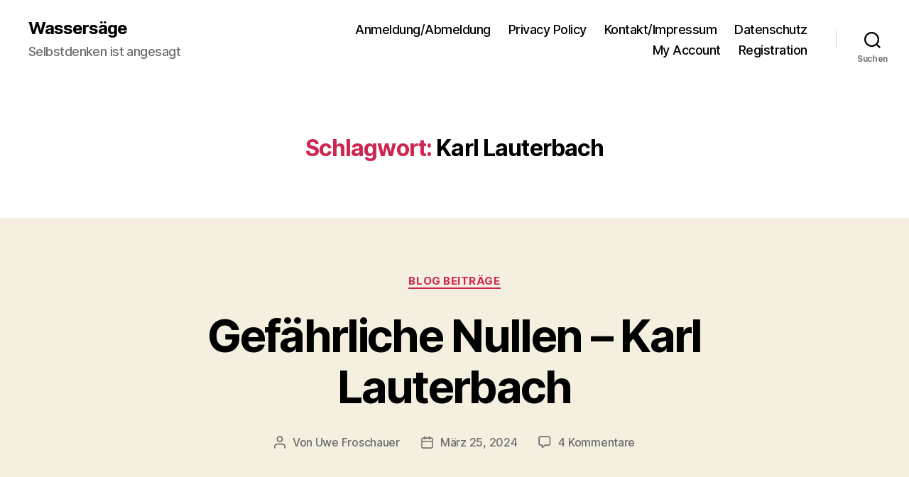

--- FILE ---
content_type: text/html; charset=UTF-8
request_url: https://wassersaege.com/tag/karl-lauterbach/
body_size: 82008
content:
<!DOCTYPE html>

<html class="no-js" lang="de-DE">

	<head>

		<meta charset="UTF-8">
		<meta name="viewport" content="width=device-width, initial-scale=1.0">

		<link rel="profile" href="https://gmpg.org/xfn/11">

		<title>Karl Lauterbach &#8211; Wassersäge</title>
<meta name='robots' content='max-image-preview:large' />
<link rel="alternate" type="application/rss+xml" title="Wassersäge &raquo; Feed" href="https://wassersaege.com/feed/" />
<link rel="alternate" type="application/rss+xml" title="Wassersäge &raquo; Kommentar-Feed" href="https://wassersaege.com/comments/feed/" />
<link rel="alternate" type="application/rss+xml" title="Wassersäge &raquo; Karl Lauterbach Schlagwort-Feed" href="https://wassersaege.com/tag/karl-lauterbach/feed/" />
<script>
window._wpemojiSettings = {"baseUrl":"https:\/\/s.w.org\/images\/core\/emoji\/15.0.3\/72x72\/","ext":".png","svgUrl":"https:\/\/s.w.org\/images\/core\/emoji\/15.0.3\/svg\/","svgExt":".svg","source":{"concatemoji":"https:\/\/wassersaege.com\/wp-includes\/js\/wp-emoji-release.min.js?ver=6.6.2"}};
/*! This file is auto-generated */
!function(i,n){var o,s,e;function c(e){try{var t={supportTests:e,timestamp:(new Date).valueOf()};sessionStorage.setItem(o,JSON.stringify(t))}catch(e){}}function p(e,t,n){e.clearRect(0,0,e.canvas.width,e.canvas.height),e.fillText(t,0,0);var t=new Uint32Array(e.getImageData(0,0,e.canvas.width,e.canvas.height).data),r=(e.clearRect(0,0,e.canvas.width,e.canvas.height),e.fillText(n,0,0),new Uint32Array(e.getImageData(0,0,e.canvas.width,e.canvas.height).data));return t.every(function(e,t){return e===r[t]})}function u(e,t,n){switch(t){case"flag":return n(e,"\ud83c\udff3\ufe0f\u200d\u26a7\ufe0f","\ud83c\udff3\ufe0f\u200b\u26a7\ufe0f")?!1:!n(e,"\ud83c\uddfa\ud83c\uddf3","\ud83c\uddfa\u200b\ud83c\uddf3")&&!n(e,"\ud83c\udff4\udb40\udc67\udb40\udc62\udb40\udc65\udb40\udc6e\udb40\udc67\udb40\udc7f","\ud83c\udff4\u200b\udb40\udc67\u200b\udb40\udc62\u200b\udb40\udc65\u200b\udb40\udc6e\u200b\udb40\udc67\u200b\udb40\udc7f");case"emoji":return!n(e,"\ud83d\udc26\u200d\u2b1b","\ud83d\udc26\u200b\u2b1b")}return!1}function f(e,t,n){var r="undefined"!=typeof WorkerGlobalScope&&self instanceof WorkerGlobalScope?new OffscreenCanvas(300,150):i.createElement("canvas"),a=r.getContext("2d",{willReadFrequently:!0}),o=(a.textBaseline="top",a.font="600 32px Arial",{});return e.forEach(function(e){o[e]=t(a,e,n)}),o}function t(e){var t=i.createElement("script");t.src=e,t.defer=!0,i.head.appendChild(t)}"undefined"!=typeof Promise&&(o="wpEmojiSettingsSupports",s=["flag","emoji"],n.supports={everything:!0,everythingExceptFlag:!0},e=new Promise(function(e){i.addEventListener("DOMContentLoaded",e,{once:!0})}),new Promise(function(t){var n=function(){try{var e=JSON.parse(sessionStorage.getItem(o));if("object"==typeof e&&"number"==typeof e.timestamp&&(new Date).valueOf()<e.timestamp+604800&&"object"==typeof e.supportTests)return e.supportTests}catch(e){}return null}();if(!n){if("undefined"!=typeof Worker&&"undefined"!=typeof OffscreenCanvas&&"undefined"!=typeof URL&&URL.createObjectURL&&"undefined"!=typeof Blob)try{var e="postMessage("+f.toString()+"("+[JSON.stringify(s),u.toString(),p.toString()].join(",")+"));",r=new Blob([e],{type:"text/javascript"}),a=new Worker(URL.createObjectURL(r),{name:"wpTestEmojiSupports"});return void(a.onmessage=function(e){c(n=e.data),a.terminate(),t(n)})}catch(e){}c(n=f(s,u,p))}t(n)}).then(function(e){for(var t in e)n.supports[t]=e[t],n.supports.everything=n.supports.everything&&n.supports[t],"flag"!==t&&(n.supports.everythingExceptFlag=n.supports.everythingExceptFlag&&n.supports[t]);n.supports.everythingExceptFlag=n.supports.everythingExceptFlag&&!n.supports.flag,n.DOMReady=!1,n.readyCallback=function(){n.DOMReady=!0}}).then(function(){return e}).then(function(){var e;n.supports.everything||(n.readyCallback(),(e=n.source||{}).concatemoji?t(e.concatemoji):e.wpemoji&&e.twemoji&&(t(e.twemoji),t(e.wpemoji)))}))}((window,document),window._wpemojiSettings);
</script>
<link rel='stylesheet' id='cf7ic_style-css' href='https://wassersaege.com/wp-content/plugins/contact-form-7-image-captcha/css/cf7ic-style.css?ver=3.3.7' media='all' />
<style id='wp-emoji-styles-inline-css'>

	img.wp-smiley, img.emoji {
		display: inline !important;
		border: none !important;
		box-shadow: none !important;
		height: 1em !important;
		width: 1em !important;
		margin: 0 0.07em !important;
		vertical-align: -0.1em !important;
		background: none !important;
		padding: 0 !important;
	}
</style>
<link rel='stylesheet' id='wp-block-library-css' href='https://wassersaege.com/wp-includes/css/dist/block-library/style.min.css?ver=6.6.2' media='all' />
<style id='classic-theme-styles-inline-css'>
/*! This file is auto-generated */
.wp-block-button__link{color:#fff;background-color:#32373c;border-radius:9999px;box-shadow:none;text-decoration:none;padding:calc(.667em + 2px) calc(1.333em + 2px);font-size:1.125em}.wp-block-file__button{background:#32373c;color:#fff;text-decoration:none}
</style>
<style id='global-styles-inline-css'>
:root{--wp--preset--aspect-ratio--square: 1;--wp--preset--aspect-ratio--4-3: 4/3;--wp--preset--aspect-ratio--3-4: 3/4;--wp--preset--aspect-ratio--3-2: 3/2;--wp--preset--aspect-ratio--2-3: 2/3;--wp--preset--aspect-ratio--16-9: 16/9;--wp--preset--aspect-ratio--9-16: 9/16;--wp--preset--color--black: #000000;--wp--preset--color--cyan-bluish-gray: #abb8c3;--wp--preset--color--white: #ffffff;--wp--preset--color--pale-pink: #f78da7;--wp--preset--color--vivid-red: #cf2e2e;--wp--preset--color--luminous-vivid-orange: #ff6900;--wp--preset--color--luminous-vivid-amber: #fcb900;--wp--preset--color--light-green-cyan: #7bdcb5;--wp--preset--color--vivid-green-cyan: #00d084;--wp--preset--color--pale-cyan-blue: #8ed1fc;--wp--preset--color--vivid-cyan-blue: #0693e3;--wp--preset--color--vivid-purple: #9b51e0;--wp--preset--color--accent: #cd2653;--wp--preset--color--primary: #000000;--wp--preset--color--secondary: #6d6d6d;--wp--preset--color--subtle-background: #dcd7ca;--wp--preset--color--background: #f5efe0;--wp--preset--gradient--vivid-cyan-blue-to-vivid-purple: linear-gradient(135deg,rgba(6,147,227,1) 0%,rgb(155,81,224) 100%);--wp--preset--gradient--light-green-cyan-to-vivid-green-cyan: linear-gradient(135deg,rgb(122,220,180) 0%,rgb(0,208,130) 100%);--wp--preset--gradient--luminous-vivid-amber-to-luminous-vivid-orange: linear-gradient(135deg,rgba(252,185,0,1) 0%,rgba(255,105,0,1) 100%);--wp--preset--gradient--luminous-vivid-orange-to-vivid-red: linear-gradient(135deg,rgba(255,105,0,1) 0%,rgb(207,46,46) 100%);--wp--preset--gradient--very-light-gray-to-cyan-bluish-gray: linear-gradient(135deg,rgb(238,238,238) 0%,rgb(169,184,195) 100%);--wp--preset--gradient--cool-to-warm-spectrum: linear-gradient(135deg,rgb(74,234,220) 0%,rgb(151,120,209) 20%,rgb(207,42,186) 40%,rgb(238,44,130) 60%,rgb(251,105,98) 80%,rgb(254,248,76) 100%);--wp--preset--gradient--blush-light-purple: linear-gradient(135deg,rgb(255,206,236) 0%,rgb(152,150,240) 100%);--wp--preset--gradient--blush-bordeaux: linear-gradient(135deg,rgb(254,205,165) 0%,rgb(254,45,45) 50%,rgb(107,0,62) 100%);--wp--preset--gradient--luminous-dusk: linear-gradient(135deg,rgb(255,203,112) 0%,rgb(199,81,192) 50%,rgb(65,88,208) 100%);--wp--preset--gradient--pale-ocean: linear-gradient(135deg,rgb(255,245,203) 0%,rgb(182,227,212) 50%,rgb(51,167,181) 100%);--wp--preset--gradient--electric-grass: linear-gradient(135deg,rgb(202,248,128) 0%,rgb(113,206,126) 100%);--wp--preset--gradient--midnight: linear-gradient(135deg,rgb(2,3,129) 0%,rgb(40,116,252) 100%);--wp--preset--font-size--small: 18px;--wp--preset--font-size--medium: 20px;--wp--preset--font-size--large: 26.25px;--wp--preset--font-size--x-large: 42px;--wp--preset--font-size--normal: 21px;--wp--preset--font-size--larger: 32px;--wp--preset--spacing--20: 0.44rem;--wp--preset--spacing--30: 0.67rem;--wp--preset--spacing--40: 1rem;--wp--preset--spacing--50: 1.5rem;--wp--preset--spacing--60: 2.25rem;--wp--preset--spacing--70: 3.38rem;--wp--preset--spacing--80: 5.06rem;--wp--preset--shadow--natural: 6px 6px 9px rgba(0, 0, 0, 0.2);--wp--preset--shadow--deep: 12px 12px 50px rgba(0, 0, 0, 0.4);--wp--preset--shadow--sharp: 6px 6px 0px rgba(0, 0, 0, 0.2);--wp--preset--shadow--outlined: 6px 6px 0px -3px rgba(255, 255, 255, 1), 6px 6px rgba(0, 0, 0, 1);--wp--preset--shadow--crisp: 6px 6px 0px rgba(0, 0, 0, 1);}:where(.is-layout-flex){gap: 0.5em;}:where(.is-layout-grid){gap: 0.5em;}body .is-layout-flex{display: flex;}.is-layout-flex{flex-wrap: wrap;align-items: center;}.is-layout-flex > :is(*, div){margin: 0;}body .is-layout-grid{display: grid;}.is-layout-grid > :is(*, div){margin: 0;}:where(.wp-block-columns.is-layout-flex){gap: 2em;}:where(.wp-block-columns.is-layout-grid){gap: 2em;}:where(.wp-block-post-template.is-layout-flex){gap: 1.25em;}:where(.wp-block-post-template.is-layout-grid){gap: 1.25em;}.has-black-color{color: var(--wp--preset--color--black) !important;}.has-cyan-bluish-gray-color{color: var(--wp--preset--color--cyan-bluish-gray) !important;}.has-white-color{color: var(--wp--preset--color--white) !important;}.has-pale-pink-color{color: var(--wp--preset--color--pale-pink) !important;}.has-vivid-red-color{color: var(--wp--preset--color--vivid-red) !important;}.has-luminous-vivid-orange-color{color: var(--wp--preset--color--luminous-vivid-orange) !important;}.has-luminous-vivid-amber-color{color: var(--wp--preset--color--luminous-vivid-amber) !important;}.has-light-green-cyan-color{color: var(--wp--preset--color--light-green-cyan) !important;}.has-vivid-green-cyan-color{color: var(--wp--preset--color--vivid-green-cyan) !important;}.has-pale-cyan-blue-color{color: var(--wp--preset--color--pale-cyan-blue) !important;}.has-vivid-cyan-blue-color{color: var(--wp--preset--color--vivid-cyan-blue) !important;}.has-vivid-purple-color{color: var(--wp--preset--color--vivid-purple) !important;}.has-black-background-color{background-color: var(--wp--preset--color--black) !important;}.has-cyan-bluish-gray-background-color{background-color: var(--wp--preset--color--cyan-bluish-gray) !important;}.has-white-background-color{background-color: var(--wp--preset--color--white) !important;}.has-pale-pink-background-color{background-color: var(--wp--preset--color--pale-pink) !important;}.has-vivid-red-background-color{background-color: var(--wp--preset--color--vivid-red) !important;}.has-luminous-vivid-orange-background-color{background-color: var(--wp--preset--color--luminous-vivid-orange) !important;}.has-luminous-vivid-amber-background-color{background-color: var(--wp--preset--color--luminous-vivid-amber) !important;}.has-light-green-cyan-background-color{background-color: var(--wp--preset--color--light-green-cyan) !important;}.has-vivid-green-cyan-background-color{background-color: var(--wp--preset--color--vivid-green-cyan) !important;}.has-pale-cyan-blue-background-color{background-color: var(--wp--preset--color--pale-cyan-blue) !important;}.has-vivid-cyan-blue-background-color{background-color: var(--wp--preset--color--vivid-cyan-blue) !important;}.has-vivid-purple-background-color{background-color: var(--wp--preset--color--vivid-purple) !important;}.has-black-border-color{border-color: var(--wp--preset--color--black) !important;}.has-cyan-bluish-gray-border-color{border-color: var(--wp--preset--color--cyan-bluish-gray) !important;}.has-white-border-color{border-color: var(--wp--preset--color--white) !important;}.has-pale-pink-border-color{border-color: var(--wp--preset--color--pale-pink) !important;}.has-vivid-red-border-color{border-color: var(--wp--preset--color--vivid-red) !important;}.has-luminous-vivid-orange-border-color{border-color: var(--wp--preset--color--luminous-vivid-orange) !important;}.has-luminous-vivid-amber-border-color{border-color: var(--wp--preset--color--luminous-vivid-amber) !important;}.has-light-green-cyan-border-color{border-color: var(--wp--preset--color--light-green-cyan) !important;}.has-vivid-green-cyan-border-color{border-color: var(--wp--preset--color--vivid-green-cyan) !important;}.has-pale-cyan-blue-border-color{border-color: var(--wp--preset--color--pale-cyan-blue) !important;}.has-vivid-cyan-blue-border-color{border-color: var(--wp--preset--color--vivid-cyan-blue) !important;}.has-vivid-purple-border-color{border-color: var(--wp--preset--color--vivid-purple) !important;}.has-vivid-cyan-blue-to-vivid-purple-gradient-background{background: var(--wp--preset--gradient--vivid-cyan-blue-to-vivid-purple) !important;}.has-light-green-cyan-to-vivid-green-cyan-gradient-background{background: var(--wp--preset--gradient--light-green-cyan-to-vivid-green-cyan) !important;}.has-luminous-vivid-amber-to-luminous-vivid-orange-gradient-background{background: var(--wp--preset--gradient--luminous-vivid-amber-to-luminous-vivid-orange) !important;}.has-luminous-vivid-orange-to-vivid-red-gradient-background{background: var(--wp--preset--gradient--luminous-vivid-orange-to-vivid-red) !important;}.has-very-light-gray-to-cyan-bluish-gray-gradient-background{background: var(--wp--preset--gradient--very-light-gray-to-cyan-bluish-gray) !important;}.has-cool-to-warm-spectrum-gradient-background{background: var(--wp--preset--gradient--cool-to-warm-spectrum) !important;}.has-blush-light-purple-gradient-background{background: var(--wp--preset--gradient--blush-light-purple) !important;}.has-blush-bordeaux-gradient-background{background: var(--wp--preset--gradient--blush-bordeaux) !important;}.has-luminous-dusk-gradient-background{background: var(--wp--preset--gradient--luminous-dusk) !important;}.has-pale-ocean-gradient-background{background: var(--wp--preset--gradient--pale-ocean) !important;}.has-electric-grass-gradient-background{background: var(--wp--preset--gradient--electric-grass) !important;}.has-midnight-gradient-background{background: var(--wp--preset--gradient--midnight) !important;}.has-small-font-size{font-size: var(--wp--preset--font-size--small) !important;}.has-medium-font-size{font-size: var(--wp--preset--font-size--medium) !important;}.has-large-font-size{font-size: var(--wp--preset--font-size--large) !important;}.has-x-large-font-size{font-size: var(--wp--preset--font-size--x-large) !important;}
:where(.wp-block-post-template.is-layout-flex){gap: 1.25em;}:where(.wp-block-post-template.is-layout-grid){gap: 1.25em;}
:where(.wp-block-columns.is-layout-flex){gap: 2em;}:where(.wp-block-columns.is-layout-grid){gap: 2em;}
:root :where(.wp-block-pullquote){font-size: 1.5em;line-height: 1.6;}
</style>
<link rel='stylesheet' id='contact-form-7-css' href='https://wassersaege.com/wp-content/plugins/contact-form-7/includes/css/styles.css?ver=6.0.6' media='all' />
<link rel='stylesheet' id='twentytwenty-style-css' href='https://wassersaege.com/wp-content/themes/twentytwenty/style.css?ver=3.0' media='all' />
<style id='twentytwenty-style-inline-css'>
.color-accent,.color-accent-hover:hover,.color-accent-hover:focus,:root .has-accent-color,.has-drop-cap:not(:focus):first-letter,.wp-block-button.is-style-outline,a { color: #cd2653; }blockquote,.border-color-accent,.border-color-accent-hover:hover,.border-color-accent-hover:focus { border-color: #cd2653; }button,.button,.faux-button,.wp-block-button__link,.wp-block-file .wp-block-file__button,input[type="button"],input[type="reset"],input[type="submit"],.bg-accent,.bg-accent-hover:hover,.bg-accent-hover:focus,:root .has-accent-background-color,.comment-reply-link { background-color: #cd2653; }.fill-children-accent,.fill-children-accent * { fill: #cd2653; }body,.entry-title a,:root .has-primary-color { color: #000000; }:root .has-primary-background-color { background-color: #000000; }cite,figcaption,.wp-caption-text,.post-meta,.entry-content .wp-block-archives li,.entry-content .wp-block-categories li,.entry-content .wp-block-latest-posts li,.wp-block-latest-comments__comment-date,.wp-block-latest-posts__post-date,.wp-block-embed figcaption,.wp-block-image figcaption,.wp-block-pullquote cite,.comment-metadata,.comment-respond .comment-notes,.comment-respond .logged-in-as,.pagination .dots,.entry-content hr:not(.has-background),hr.styled-separator,:root .has-secondary-color { color: #6d6d6d; }:root .has-secondary-background-color { background-color: #6d6d6d; }pre,fieldset,input,textarea,table,table *,hr { border-color: #dcd7ca; }caption,code,code,kbd,samp,.wp-block-table.is-style-stripes tbody tr:nth-child(odd),:root .has-subtle-background-background-color { background-color: #dcd7ca; }.wp-block-table.is-style-stripes { border-bottom-color: #dcd7ca; }.wp-block-latest-posts.is-grid li { border-top-color: #dcd7ca; }:root .has-subtle-background-color { color: #dcd7ca; }body:not(.overlay-header) .primary-menu > li > a,body:not(.overlay-header) .primary-menu > li > .icon,.modal-menu a,.footer-menu a, .footer-widgets a:where(:not(.wp-block-button__link)),#site-footer .wp-block-button.is-style-outline,.wp-block-pullquote:before,.singular:not(.overlay-header) .entry-header a,.archive-header a,.header-footer-group .color-accent,.header-footer-group .color-accent-hover:hover { color: #cd2653; }.social-icons a,#site-footer button:not(.toggle),#site-footer .button,#site-footer .faux-button,#site-footer .wp-block-button__link,#site-footer .wp-block-file__button,#site-footer input[type="button"],#site-footer input[type="reset"],#site-footer input[type="submit"] { background-color: #cd2653; }.header-footer-group,body:not(.overlay-header) #site-header .toggle,.menu-modal .toggle { color: #000000; }body:not(.overlay-header) .primary-menu ul { background-color: #000000; }body:not(.overlay-header) .primary-menu > li > ul:after { border-bottom-color: #000000; }body:not(.overlay-header) .primary-menu ul ul:after { border-left-color: #000000; }.site-description,body:not(.overlay-header) .toggle-inner .toggle-text,.widget .post-date,.widget .rss-date,.widget_archive li,.widget_categories li,.widget cite,.widget_pages li,.widget_meta li,.widget_nav_menu li,.powered-by-wordpress,.footer-credits .privacy-policy,.to-the-top,.singular .entry-header .post-meta,.singular:not(.overlay-header) .entry-header .post-meta a { color: #6d6d6d; }.header-footer-group pre,.header-footer-group fieldset,.header-footer-group input,.header-footer-group textarea,.header-footer-group table,.header-footer-group table *,.footer-nav-widgets-wrapper,#site-footer,.menu-modal nav *,.footer-widgets-outer-wrapper,.footer-top { border-color: #dcd7ca; }.header-footer-group table caption,body:not(.overlay-header) .header-inner .toggle-wrapper::before { background-color: #dcd7ca; }
</style>
<link rel='stylesheet' id='twentytwenty-fonts-css' href='https://wassersaege.com/wp-content/themes/twentytwenty/assets/css/font-inter.css?ver=3.0' media='all' />
<link rel='stylesheet' id='twentytwenty-print-style-css' href='https://wassersaege.com/wp-content/themes/twentytwenty/print.css?ver=3.0' media='print' />
<script src="https://wassersaege.com/wp-content/plugins/strato-assistant/js/cookies.js?ver=1662628221" id="strato-assistant-wp-cookies-js"></script>
<script src="https://wassersaege.com/wp-content/themes/twentytwenty/assets/js/index.js?ver=3.0" id="twentytwenty-js-js" defer data-wp-strategy="defer"></script>
<link rel="https://api.w.org/" href="https://wassersaege.com/wp-json/" /><link rel="alternate" title="JSON" type="application/json" href="https://wassersaege.com/wp-json/wp/v2/tags/97" /><link rel="EditURI" type="application/rsd+xml" title="RSD" href="https://wassersaege.com/xmlrpc.php?rsd" />
<meta name="generator" content="WordPress 6.6.2" />
<script>
document.documentElement.className = document.documentElement.className.replace( 'no-js', 'js' );
//# sourceURL=twentytwenty_no_js_class
</script>

	</head>

	<body class="archive tag tag-karl-lauterbach tag-97 wp-embed-responsive user-registration-page ur-settings-sidebar-show enable-search-modal has-no-pagination showing-comments show-avatars footer-top-visible">

		<a class="skip-link screen-reader-text" href="#site-content">Direkt zum Inhalt wechseln</a>
		<header id="site-header" class="header-footer-group">

			<div class="header-inner section-inner">

				<div class="header-titles-wrapper">

					
						<button class="toggle search-toggle mobile-search-toggle" data-toggle-target=".search-modal" data-toggle-body-class="showing-search-modal" data-set-focus=".search-modal .search-field" aria-expanded="false">
							<span class="toggle-inner">
								<span class="toggle-icon">
									<svg class="svg-icon" aria-hidden="true" role="img" focusable="false" xmlns="http://www.w3.org/2000/svg" width="23" height="23" viewBox="0 0 23 23"><path d="M38.710696,48.0601792 L43,52.3494831 L41.3494831,54 L37.0601792,49.710696 C35.2632422,51.1481185 32.9839107,52.0076499 30.5038249,52.0076499 C24.7027226,52.0076499 20,47.3049272 20,41.5038249 C20,35.7027226 24.7027226,31 30.5038249,31 C36.3049272,31 41.0076499,35.7027226 41.0076499,41.5038249 C41.0076499,43.9839107 40.1481185,46.2632422 38.710696,48.0601792 Z M36.3875844,47.1716785 C37.8030221,45.7026647 38.6734666,43.7048964 38.6734666,41.5038249 C38.6734666,36.9918565 35.0157934,33.3341833 30.5038249,33.3341833 C25.9918565,33.3341833 22.3341833,36.9918565 22.3341833,41.5038249 C22.3341833,46.0157934 25.9918565,49.6734666 30.5038249,49.6734666 C32.7048964,49.6734666 34.7026647,48.8030221 36.1716785,47.3875844 C36.2023931,47.347638 36.2360451,47.3092237 36.2726343,47.2726343 C36.3092237,47.2360451 36.347638,47.2023931 36.3875844,47.1716785 Z" transform="translate(-20 -31)" /></svg>								</span>
								<span class="toggle-text">Suchen</span>
							</span>
						</button><!-- .search-toggle -->

					
					<div class="header-titles">

						<div class="site-title faux-heading"><a href="https://wassersaege.com/" rel="home">Wassersäge</a></div><div class="site-description">Selbstdenken ist angesagt</div><!-- .site-description -->
					</div><!-- .header-titles -->

					<button class="toggle nav-toggle mobile-nav-toggle" data-toggle-target=".menu-modal"  data-toggle-body-class="showing-menu-modal" aria-expanded="false" data-set-focus=".close-nav-toggle">
						<span class="toggle-inner">
							<span class="toggle-icon">
								<svg class="svg-icon" aria-hidden="true" role="img" focusable="false" xmlns="http://www.w3.org/2000/svg" width="26" height="7" viewBox="0 0 26 7"><path fill-rule="evenodd" d="M332.5,45 C330.567003,45 329,43.4329966 329,41.5 C329,39.5670034 330.567003,38 332.5,38 C334.432997,38 336,39.5670034 336,41.5 C336,43.4329966 334.432997,45 332.5,45 Z M342,45 C340.067003,45 338.5,43.4329966 338.5,41.5 C338.5,39.5670034 340.067003,38 342,38 C343.932997,38 345.5,39.5670034 345.5,41.5 C345.5,43.4329966 343.932997,45 342,45 Z M351.5,45 C349.567003,45 348,43.4329966 348,41.5 C348,39.5670034 349.567003,38 351.5,38 C353.432997,38 355,39.5670034 355,41.5 C355,43.4329966 353.432997,45 351.5,45 Z" transform="translate(-329 -38)" /></svg>							</span>
							<span class="toggle-text">Menü</span>
						</span>
					</button><!-- .nav-toggle -->

				</div><!-- .header-titles-wrapper -->

				<div class="header-navigation-wrapper">

					
							<nav class="primary-menu-wrapper" aria-label="Horizontal">

								<ul class="primary-menu reset-list-style">

								<li id="menu-item-93" class="menu-item menu-item-type-post_type menu-item-object-page menu-item-93"><a href="https://wassersaege.com/anmeldung-abmeldung/">Anmeldung/Abmeldung</a></li>
<li id="menu-item-18" class="menu-item menu-item-type-post_type menu-item-object-page menu-item-18"><a href="https://wassersaege.com/privacy-policy/">Privacy Policy</a></li>
<li id="menu-item-21" class="menu-item menu-item-type-post_type menu-item-object-page menu-item-21"><a href="https://wassersaege.com/kontakt/">Kontakt/Impressum</a></li>
<li id="menu-item-32" class="menu-item menu-item-type-post_type menu-item-object-page menu-item-privacy-policy menu-item-32"><a rel="privacy-policy" href="https://wassersaege.com/datenschutz/">Datenschutz</a></li>
<li id="menu-item-1389" class="menu-item menu-item-type-post_type menu-item-object-page menu-item-1389"><a href="https://wassersaege.com/my-account/">My Account</a></li>
<li id="menu-item-1391" class="menu-item menu-item-type-post_type menu-item-object-page menu-item-1391"><a href="https://wassersaege.com/registration/">Registration</a></li>

								</ul>

							</nav><!-- .primary-menu-wrapper -->

						
						<div class="header-toggles hide-no-js">

						
							<div class="toggle-wrapper search-toggle-wrapper">

								<button class="toggle search-toggle desktop-search-toggle" data-toggle-target=".search-modal" data-toggle-body-class="showing-search-modal" data-set-focus=".search-modal .search-field" aria-expanded="false">
									<span class="toggle-inner">
										<svg class="svg-icon" aria-hidden="true" role="img" focusable="false" xmlns="http://www.w3.org/2000/svg" width="23" height="23" viewBox="0 0 23 23"><path d="M38.710696,48.0601792 L43,52.3494831 L41.3494831,54 L37.0601792,49.710696 C35.2632422,51.1481185 32.9839107,52.0076499 30.5038249,52.0076499 C24.7027226,52.0076499 20,47.3049272 20,41.5038249 C20,35.7027226 24.7027226,31 30.5038249,31 C36.3049272,31 41.0076499,35.7027226 41.0076499,41.5038249 C41.0076499,43.9839107 40.1481185,46.2632422 38.710696,48.0601792 Z M36.3875844,47.1716785 C37.8030221,45.7026647 38.6734666,43.7048964 38.6734666,41.5038249 C38.6734666,36.9918565 35.0157934,33.3341833 30.5038249,33.3341833 C25.9918565,33.3341833 22.3341833,36.9918565 22.3341833,41.5038249 C22.3341833,46.0157934 25.9918565,49.6734666 30.5038249,49.6734666 C32.7048964,49.6734666 34.7026647,48.8030221 36.1716785,47.3875844 C36.2023931,47.347638 36.2360451,47.3092237 36.2726343,47.2726343 C36.3092237,47.2360451 36.347638,47.2023931 36.3875844,47.1716785 Z" transform="translate(-20 -31)" /></svg>										<span class="toggle-text">Suchen</span>
									</span>
								</button><!-- .search-toggle -->

							</div>

							
						</div><!-- .header-toggles -->
						
				</div><!-- .header-navigation-wrapper -->

			</div><!-- .header-inner -->

			<div class="search-modal cover-modal header-footer-group" data-modal-target-string=".search-modal" role="dialog" aria-modal="true" aria-label="Suche">

	<div class="search-modal-inner modal-inner">

		<div class="section-inner">

			<form role="search" aria-label="Suche nach:" method="get" class="search-form" action="https://wassersaege.com/">
	<label for="search-form-1">
		<span class="screen-reader-text">
			Suche nach:		</span>
		<input type="search" id="search-form-1" class="search-field" placeholder="Suche &hellip;" value="" name="s" />
	</label>
	<input type="submit" class="search-submit" value="Suchen" />
</form>

			<button class="toggle search-untoggle close-search-toggle fill-children-current-color" data-toggle-target=".search-modal" data-toggle-body-class="showing-search-modal" data-set-focus=".search-modal .search-field">
				<span class="screen-reader-text">
					Suche schließen				</span>
				<svg class="svg-icon" aria-hidden="true" role="img" focusable="false" xmlns="http://www.w3.org/2000/svg" width="16" height="16" viewBox="0 0 16 16"><polygon fill="" fill-rule="evenodd" points="6.852 7.649 .399 1.195 1.445 .149 7.899 6.602 14.352 .149 15.399 1.195 8.945 7.649 15.399 14.102 14.352 15.149 7.899 8.695 1.445 15.149 .399 14.102" /></svg>			</button><!-- .search-toggle -->

		</div><!-- .section-inner -->

	</div><!-- .search-modal-inner -->

</div><!-- .menu-modal -->

		</header><!-- #site-header -->

		
<div class="menu-modal cover-modal header-footer-group" data-modal-target-string=".menu-modal">

	<div class="menu-modal-inner modal-inner">

		<div class="menu-wrapper section-inner">

			<div class="menu-top">

				<button class="toggle close-nav-toggle fill-children-current-color" data-toggle-target=".menu-modal" data-toggle-body-class="showing-menu-modal" data-set-focus=".menu-modal">
					<span class="toggle-text">Menü schließen</span>
					<svg class="svg-icon" aria-hidden="true" role="img" focusable="false" xmlns="http://www.w3.org/2000/svg" width="16" height="16" viewBox="0 0 16 16"><polygon fill="" fill-rule="evenodd" points="6.852 7.649 .399 1.195 1.445 .149 7.899 6.602 14.352 .149 15.399 1.195 8.945 7.649 15.399 14.102 14.352 15.149 7.899 8.695 1.445 15.149 .399 14.102" /></svg>				</button><!-- .nav-toggle -->

				
					<nav class="mobile-menu" aria-label="Mobile">

						<ul class="modal-menu reset-list-style">

						<li class="menu-item menu-item-type-post_type menu-item-object-page menu-item-93"><div class="ancestor-wrapper"><a href="https://wassersaege.com/anmeldung-abmeldung/">Anmeldung/Abmeldung</a></div><!-- .ancestor-wrapper --></li>
<li class="menu-item menu-item-type-post_type menu-item-object-page menu-item-18"><div class="ancestor-wrapper"><a href="https://wassersaege.com/privacy-policy/">Privacy Policy</a></div><!-- .ancestor-wrapper --></li>
<li class="menu-item menu-item-type-post_type menu-item-object-page menu-item-21"><div class="ancestor-wrapper"><a href="https://wassersaege.com/kontakt/">Kontakt/Impressum</a></div><!-- .ancestor-wrapper --></li>
<li class="menu-item menu-item-type-post_type menu-item-object-page menu-item-privacy-policy menu-item-32"><div class="ancestor-wrapper"><a rel="privacy-policy" href="https://wassersaege.com/datenschutz/">Datenschutz</a></div><!-- .ancestor-wrapper --></li>
<li class="menu-item menu-item-type-post_type menu-item-object-page menu-item-1389"><div class="ancestor-wrapper"><a href="https://wassersaege.com/my-account/">My Account</a></div><!-- .ancestor-wrapper --></li>
<li class="menu-item menu-item-type-post_type menu-item-object-page menu-item-1391"><div class="ancestor-wrapper"><a href="https://wassersaege.com/registration/">Registration</a></div><!-- .ancestor-wrapper --></li>

						</ul>

					</nav>

					
			</div><!-- .menu-top -->

			<div class="menu-bottom">

				
			</div><!-- .menu-bottom -->

		</div><!-- .menu-wrapper -->

	</div><!-- .menu-modal-inner -->

</div><!-- .menu-modal -->

<main id="site-content">

	
		<header class="archive-header has-text-align-center header-footer-group">

			<div class="archive-header-inner section-inner medium">

									<h1 class="archive-title"><span class="color-accent">Schlagwort:</span> <span>Karl Lauterbach</span></h1>
				
				
			</div><!-- .archive-header-inner -->

		</header><!-- .archive-header -->

		
<article class="post-984 post type-post status-publish format-standard hentry category-blogbeitraege tag-aufarbeitung tag-corona tag-hitzewelle tag-karl-lauterbach tag-pandemie" id="post-984">

	
<header class="entry-header has-text-align-center">

	<div class="entry-header-inner section-inner medium">

		
			<div class="entry-categories">
				<span class="screen-reader-text">
					Kategorien				</span>
				<div class="entry-categories-inner">
					<a href="https://wassersaege.com/category/blogbeitraege/" rel="category tag">Blog Beiträge</a>				</div><!-- .entry-categories-inner -->
			</div><!-- .entry-categories -->

			<h2 class="entry-title heading-size-1"><a href="https://wassersaege.com/blogbeitraege/gefaehrliche-nullen-karl-lauterbach/"><strong>Gefährliche Nullen – Karl Lauterbach</strong></a></h2>
		<div class="post-meta-wrapper post-meta-single post-meta-single-top">

			<ul class="post-meta">

									<li class="post-author meta-wrapper">
						<span class="meta-icon">
							<span class="screen-reader-text">
								Beitragsautor							</span>
							<svg class="svg-icon" aria-hidden="true" role="img" focusable="false" xmlns="http://www.w3.org/2000/svg" width="18" height="20" viewBox="0 0 18 20"><path fill="" d="M18,19 C18,19.5522847 17.5522847,20 17,20 C16.4477153,20 16,19.5522847 16,19 L16,17 C16,15.3431458 14.6568542,14 13,14 L5,14 C3.34314575,14 2,15.3431458 2,17 L2,19 C2,19.5522847 1.55228475,20 1,20 C0.44771525,20 0,19.5522847 0,19 L0,17 C0,14.2385763 2.23857625,12 5,12 L13,12 C15.7614237,12 18,14.2385763 18,17 L18,19 Z M9,10 C6.23857625,10 4,7.76142375 4,5 C4,2.23857625 6.23857625,0 9,0 C11.7614237,0 14,2.23857625 14,5 C14,7.76142375 11.7614237,10 9,10 Z M9,8 C10.6568542,8 12,6.65685425 12,5 C12,3.34314575 10.6568542,2 9,2 C7.34314575,2 6,3.34314575 6,5 C6,6.65685425 7.34314575,8 9,8 Z" /></svg>						</span>
						<span class="meta-text">
							Von <a href="https://wassersaege.com/author/uwe/">Uwe Froschauer</a>						</span>
					</li>
										<li class="post-date meta-wrapper">
						<span class="meta-icon">
							<span class="screen-reader-text">
								Beitragsdatum							</span>
							<svg class="svg-icon" aria-hidden="true" role="img" focusable="false" xmlns="http://www.w3.org/2000/svg" width="18" height="19" viewBox="0 0 18 19"><path fill="" d="M4.60069444,4.09375 L3.25,4.09375 C2.47334957,4.09375 1.84375,4.72334957 1.84375,5.5 L1.84375,7.26736111 L16.15625,7.26736111 L16.15625,5.5 C16.15625,4.72334957 15.5266504,4.09375 14.75,4.09375 L13.3993056,4.09375 L13.3993056,4.55555556 C13.3993056,5.02154581 13.0215458,5.39930556 12.5555556,5.39930556 C12.0895653,5.39930556 11.7118056,5.02154581 11.7118056,4.55555556 L11.7118056,4.09375 L6.28819444,4.09375 L6.28819444,4.55555556 C6.28819444,5.02154581 5.9104347,5.39930556 5.44444444,5.39930556 C4.97845419,5.39930556 4.60069444,5.02154581 4.60069444,4.55555556 L4.60069444,4.09375 Z M6.28819444,2.40625 L11.7118056,2.40625 L11.7118056,1 C11.7118056,0.534009742 12.0895653,0.15625 12.5555556,0.15625 C13.0215458,0.15625 13.3993056,0.534009742 13.3993056,1 L13.3993056,2.40625 L14.75,2.40625 C16.4586309,2.40625 17.84375,3.79136906 17.84375,5.5 L17.84375,15.875 C17.84375,17.5836309 16.4586309,18.96875 14.75,18.96875 L3.25,18.96875 C1.54136906,18.96875 0.15625,17.5836309 0.15625,15.875 L0.15625,5.5 C0.15625,3.79136906 1.54136906,2.40625 3.25,2.40625 L4.60069444,2.40625 L4.60069444,1 C4.60069444,0.534009742 4.97845419,0.15625 5.44444444,0.15625 C5.9104347,0.15625 6.28819444,0.534009742 6.28819444,1 L6.28819444,2.40625 Z M1.84375,8.95486111 L1.84375,15.875 C1.84375,16.6516504 2.47334957,17.28125 3.25,17.28125 L14.75,17.28125 C15.5266504,17.28125 16.15625,16.6516504 16.15625,15.875 L16.15625,8.95486111 L1.84375,8.95486111 Z" /></svg>						</span>
						<span class="meta-text">
							<a href="https://wassersaege.com/blogbeitraege/gefaehrliche-nullen-karl-lauterbach/">März 25, 2024</a>
						</span>
					</li>
										<li class="post-comment-link meta-wrapper">
						<span class="meta-icon">
							<svg class="svg-icon" aria-hidden="true" role="img" focusable="false" xmlns="http://www.w3.org/2000/svg" width="19" height="19" viewBox="0 0 19 19"><path d="M9.43016863,13.2235931 C9.58624731,13.094699 9.7823475,13.0241935 9.98476849,13.0241935 L15.0564516,13.0241935 C15.8581553,13.0241935 16.5080645,12.3742843 16.5080645,11.5725806 L16.5080645,3.44354839 C16.5080645,2.64184472 15.8581553,1.99193548 15.0564516,1.99193548 L3.44354839,1.99193548 C2.64184472,1.99193548 1.99193548,2.64184472 1.99193548,3.44354839 L1.99193548,11.5725806 C1.99193548,12.3742843 2.64184472,13.0241935 3.44354839,13.0241935 L5.76612903,13.0241935 C6.24715123,13.0241935 6.63709677,13.4141391 6.63709677,13.8951613 L6.63709677,15.5301903 L9.43016863,13.2235931 Z M3.44354839,14.766129 C1.67980032,14.766129 0.25,13.3363287 0.25,11.5725806 L0.25,3.44354839 C0.25,1.67980032 1.67980032,0.25 3.44354839,0.25 L15.0564516,0.25 C16.8201997,0.25 18.25,1.67980032 18.25,3.44354839 L18.25,11.5725806 C18.25,13.3363287 16.8201997,14.766129 15.0564516,14.766129 L10.2979143,14.766129 L6.32072889,18.0506004 C5.75274472,18.5196577 4.89516129,18.1156602 4.89516129,17.3790323 L4.89516129,14.766129 L3.44354839,14.766129 Z" /></svg>						</span>
						<span class="meta-text">
							<a href="https://wassersaege.com/blogbeitraege/gefaehrliche-nullen-karl-lauterbach/#comments">4 Kommentare<span class="screen-reader-text"> zu <strong>Gefährliche Nullen – Karl Lauterbach</strong></span></a>						</span>
					</li>
					
			</ul><!-- .post-meta -->

		</div><!-- .post-meta-wrapper -->

		
	</div><!-- .entry-header-inner -->

</header><!-- .entry-header -->

	<div class="post-inner thin ">

		<div class="entry-content">

			
<p><br>Von Uwe Froschauer<br><br>„Panikmache ist der letzte Ausweg der Politik, um das Volk in die ihnen genehme Richtung zu treiben“, schrieb der Poet und Autor Klaus Ender. In diesem Metier ist Panik-Karle Weltmeister. Oftmals muss derjenige, der nichts zustande bringt, nach Auswegen suchen. Er ist der Realität nicht gewachsen. Das ist bei Karl Lauterbach der Fall. Der für diese Position völlig überforderte Gesundheitsminister hat in Coronazeiten mit seinen unüberlegten – vielleicht von oben wohl überlegten, eliteinstruierten – Schnellschüssen vielen Menschen großes, nicht wiedergutzumachendes Leid zugefügt, insbesondere Kindern. Krankheitsminister wäre der passendere Begriff für Herrn Lauterbach, der an psychischen und physischen Schäden vieler Menschen eine große Mitschuld trägt. Empathielose und mental überforderte Personen sollten nicht ein so hohes Amt bekleiden. Menschen, die in prekären Situationen Angst statt Zuversicht verbreiten, haben meist keine guten Absichten.<br><br>Franz Josef Strauß – übrigens ein Mann, der die Bezeichnung „Politiker“ verdient – hat diesen Umstand in folgende Worte gefasst:</p>



<p>„Wer die Menschen verwirrt, wer sie ohne Grund in Aufregung und Furcht versetzt, betreibt das Werk des Teufels.“</p>



<p>Diese Aussage sollte Ihnen zu denken geben, Herr Lauterbach. Insbesondere der letzte Teil dieses Statements sollte Sie nachdenklich machen. Haben Sie ihre Seele womöglich an den Teufel verkauft? Mephisto lässt grüßen. Ich hoffe für Sie, dass Sie nicht an Karma glauben, weil sonst…</p>



<p>„Der einzige zuverlässige Weg aus der Pandemie heraus ist die allgemeine Impfpflicht.“<br><br>meinten Sie in der Bundestagsdebatte für den Gesundheitsetat 2022. Schämen Sie sich eigentlich für die heute nachweislich unrichtige Behauptung? Ich denke nicht, sonst würden Sie einen Ausschuss zur Aufarbeitung der Ereignisse in Corona-Zeiten befürworten. Sie stellen sich jedoch vehement dagegen.<br><br>„Zur Wahrheit gehört Mut, zur Lüge nur Feigheit.“<br>Klaus Ender<br><br><strong>Freigeklagte interne Protokolle des Robert Koch Instituts<br></strong><br>An den vielen Fehlentscheidungen und Fehlentwicklungen in Corona-Zeiten aus Sicht der Bürger – aus Sicht der Politiker waren es keine Fehlentscheidungen, da sie weltweit der eugenischen und totalitären Agenda der Eliten folgten – hatte der SPD-Politiker einen großen Anteil.<br>Das Robert Koch Institut hat vor kurzem einen Prozess verloren, und musste nun Dokumente – interne Protokolle – der Öffentlichkeit preisgeben, die zeigen, wie das RKI zu seinen Empfehlungen kam. Auf Basis einer vom RKI festgestellten Gefahr wurden von der Politik drastische Freiheitsbeschränkungen beschlossen wie die Schließung von Kitas, Schulen, Gaststätten, Geschäften, Sportstätten, Kirchen, 3G, 2G und dergleichen. Ende Februar 2020 schätzte das RKI das Risiko durch Corona noch gering bis mäßig ein. Mitte März wurde das Risiko hochgestuft.</p>



<figure class="wp-block-image size-full"><img fetchpriority="high" decoding="async" width="646" height="410" src="https://wassersaege.com/wp-content/uploads/2024/03/image-4.png" alt="" class="wp-image-985" srcset="https://wassersaege.com/wp-content/uploads/2024/03/image-4.png 646w, https://wassersaege.com/wp-content/uploads/2024/03/image-4-350x222.png 350w" sizes="(max-width: 646px) 100vw, 646px" /></figure>



<p><iframe title="RKI-Dokumente freigeklagt" width="580" height="326" src="https://www.youtube.com/embed/6TCTZDfDUwM?feature=oembed" frameborder="0" allow="accelerometer; autoplay; clipboard-write; encrypted-media; gyroscope; picture-in-picture; web-share" referrerpolicy="strict-origin-when-cross-origin" allowfullscreen></iframe></p>



<p>Wer sich wohl hinter dem schwarzen Balken verbirgt? Wie dem auch sei, auf diese auf eine politische Weisung und nicht tatsächliche Gefahr beruhende Einschätzung beriefen sich alle Gerichte – inklusive das Bundesverfassungsgericht –, das politische Entscheidungen durchwinkte. Nehmen wir mal das Urteil zur Bundesnotbremse, das vorsah, dass bei Erreichen bestimmter Inzidenzwerte – völlig unabhängig von der medizinischen Lage – Ausgangssperren verhängt und Schulen geschlossen werden konnten. Anträge Andersdenkender wurden abgeschmettert.<br>In einem anderen Urteil schrieb das Bundesverfassungsgericht, das RKI und auch das Paul Ehrlich Institut (PEI) seien unabhängig, und machte dies zur Grundlage seiner Entscheidung, das beispielsweise zur einrichtungsbezogenen Impfpflicht und zur Impfung von Soldaten führte. In Wirklichkeit sind aber sowohl das RKI als auch das PEI nachgeordnete Behörden, die dem Gesundheitsministerium, und damit dem Gesundheitsminister unterstehen.<br>In einem Protokoll vom 8. Januar 2021 heißt es „Verabschieden wir uns vom Narrativ (also Märchen, Anmerkung des Verfassers) der Herdenimmunität?“ Prekär, zumal die Hersteller, sowie die Zulassungsbehörden niemals von einer Herdenimmunität ausgegangen sind! Von wegen „Schützen Sie sich und andere“ und ähnliche Slogans, die gesunde Menschen zur oftmals todbringenden Impfung bringen sollten. Auf dieses „Narrativ“ wurde später die einrichtungsbezogene – in meinen Augen verfassungswidrige, kriminelle – Impfpflicht gestützt, sowie die Diskussion über die beinahe durchgegangene allgemeine Impfpflicht.<br>Diese Zusammenhänge zwischen politischen Weisungen von Ministerien, nachgeordneten Instituten und Gerichten zeigen, dass Gewaltenteilung nicht mehr gegeben war – und in meinen Augen auch heute nicht gegeben ist. Damit ist das Rechtsstaatprinzip einer Demokratie infrage zu stellen.<br>Die Protokolle sind zu einem großen Teil geschwärzt, was im Klartext heißt, dass es einiges zu verbergen gibt. Die Dokumente beweisen, dass es niemals eine Pandemie gab, und die Coronadiktatur auf Basis einer Coronalüge und eines Coronabetrugs am Volk möglich war. <br>Die &#8222;Versuchskanninchen&#8220; erfahren gerade, was die Eliten und Politiker, sowie ihre medialen und wissenschaftlichen Prostituierten mit ihnen angestellt haben.<br>Logische Konsequenzen der Aufdeckung dieses Betrugs – der &#8222;Covidioten&#8220; und &#8222;Schwurblern&#8220; wie mir und anderen Klardenkern von Anfang an klar war –, wären der Rücktritt von Karl Lauterbach, sowie die Aufarbeitung der Corona-Maßnahmen vor einem Ausschuss, der nicht von Politikern aufgestellt und zusammengesetzt wird.<br>Eine erste Reaktionen von Herrn Lauterbach war eine aus der Luft gegriffene &#8222;Einmischung aus dem Ausland&#8220;, also Russenpropaganda, die hinter der Veröffentlichung der Protokolle stecke. Erstens lächerlich und erbärmlich, und: was ändert das an den Inhalten dieser Protokolle, Herr Lauterbach? Gehen Sie endlich und werden Sie damit ihrem geleisteten Amtseid gerecht, Schaden von dem deutschen Volk abzuwenden. <br>Quellen hierzu:<br>https://www.youtube.com/watch?v=6TCTZDfDUwM<br>https://www.youtube.com/watch?v=NnAcrk_rliU<br>https://www.nordkurier.de/politik/rki-files-der-tag-der-deutschland-fuer-immer-veraenderte-2372445<br>https://www.tichyseinblick.de/daili-es-sentials/lauterbach-dahmen-rki-corona-pandemie-ampel-politik/&nbsp;&nbsp;&nbsp;&nbsp;&nbsp;&nbsp;&nbsp;&nbsp;&nbsp;&nbsp;&nbsp;&nbsp;&nbsp;&nbsp;&nbsp;&nbsp;&nbsp;&nbsp;&nbsp;&nbsp;&nbsp;&nbsp;&nbsp;&nbsp;&nbsp;&nbsp;&nbsp;&nbsp;&nbsp;&nbsp;&nbsp;&nbsp;&nbsp;&nbsp;&nbsp;&nbsp;&nbsp;&nbsp;&nbsp;&nbsp;&nbsp;&nbsp;&nbsp;&nbsp;&nbsp;&nbsp;&nbsp;&nbsp;&nbsp;&nbsp;&nbsp;&nbsp;&nbsp;&nbsp;&nbsp;&nbsp;&nbsp;&nbsp;&nbsp;&nbsp;&nbsp;&nbsp;&nbsp;&nbsp;&nbsp;&nbsp;&nbsp; &nbsp;&nbsp;&nbsp;&nbsp;&nbsp;&nbsp;&nbsp;&nbsp;&nbsp;&nbsp;&nbsp;&nbsp;&nbsp;&nbsp;&nbsp;&nbsp;&nbsp;&nbsp;&nbsp;&nbsp;&nbsp;&nbsp;&nbsp;&nbsp;&nbsp;&nbsp;&nbsp;&nbsp;&nbsp;&nbsp;&nbsp;&nbsp;&nbsp;&nbsp;&nbsp;&nbsp;&nbsp;&nbsp;&nbsp;&nbsp;&nbsp;&nbsp;&nbsp;&nbsp;&nbsp;&nbsp;&nbsp;&nbsp;&nbsp;&nbsp;&nbsp;&nbsp;&nbsp;&nbsp;<br><strong>Lauterbach und Corona</strong><br><br>Der nachfolgende Ausschnitt aus einer (transkribierten) Rede von CDU-Chef Friedrich Merz auf dem Parteitag der CSU am 22. Oktober 2022 in Augsburg soll als Einstieg in die Beschreibung der zweifelhaften Machenschaften Karl Lauterbachs in Corona-Zeiten dienen.<br><br>„…was hat der Mann eigentlich geraucht, dass er nach diesen Einschränkungen von Corona (…) die Coronaeinschränkungen, die wir jetzt seit zweieinhalb Jahren erleben, erleben müssen, auch hinnehmen mussten, konnten – wenn es nach Lauterbach geht – überhaupt nicht streng genug sein. Schulen zu, Universitäten zu, Altenheime keine Besuche mehr – die Menschen mussten dort sterben ohne Begleitung durch ihre Angehörige – alles geschlossen, überall die Maske, das ganze Land verkleidet. Irre! Ein Mann der offensichtlich bis spät nachts an seinem Computer sitzt und irgendwelche Studien liest und dann morgens benebelt in den Bundestag kommt mit neuen Vorschlägen, was er dann alles noch in diesem Lande einschränken will. Gott sei Dank gibt es Landesregierungen die sich dagegen ausreichend und hinreichend gewehrt haben …“<br><br>Faktisch in meinen Augen alles richtig, was Friedrich Merz da von sich gibt, nur: wer selbst im Glashaus sitzt, sollte nicht mit Steinen werfen! Viele dieser Aussagen sehe ich als eine Projektion von seiner Person auf das Subjekt Karl Lauterbach. Dem zweifellos unfähigen Gesundheitsminister die Gesamtschuld für die unentschuldbaren Fehlentscheidungen in der Corona-Zeit in die Schuhe zu schieben, ist unseriös.&nbsp;Auch Merz hat sich an der Ausgrenzung Ungeimpfter beteiligt, und unmissverständliche Kommentare in Richtung „Pandemie der Ungeimpften“ abgegeben. Mehr hierzu in meinem Beitrag über Friedrich Merz (<a href="https://wassersaege.com/blogbeitraege/friedrich-merz-auch-eine-gefaehrliche-null/">https://wassersaege.com/blogbeitraege/friedrich-merz-auch-eine-gefaehrliche-null/</a>)<br><br>In der Bundestagsdebatte zum Gesundheitsetat 2022 sagten Sie, Herr Lauterbach:<br>(https://www.bundesgesundheitsministerium.de/presse/reden/lauterbach-der-einzige-zuverlaessige-weg-aus-der-pandemie-heraus-ist-die-allgemeine-impfpflicht)<br><br>„Wenn wir darauf zurückblicken, was Deutschland bisher geleistet hat, wie viel wir ausgegeben haben, dann sehen wir, dass auf der Habenseite steht, dass wir im Vergleich zu anderen Ländern, die eine ähnliche Altersstruktur wie Deutschland haben, die aber zum Teil weniger ältere Ungeimpfte haben, eine verhältnismäßig niedrige Sterblichkeit haben. Deutschland ist es also gelungen, bei der Sterblichkeit einen Erfolg zu verbuchen, auf den wir auch stolz sein können. Das muss im Rahmen einer solchen Debatte auch gesagt werden;&nbsp;denn wir müssen ja fragen: Wofür machen wir das Ganze? Wir haben das gemeinsam geschafft.“<br><br>Was Sie und ihr Vorgänger geschafft haben, ist, die Menschen in Deutschland mit nachweislich verdrehten und falschen Zahlen vom Statistischen Bundesamt, vom RKI und PEI – deren damalige Chefs 2024 Bundesverdienstkreuze verliehen bekamen in diesem Affentheater – hinters Licht zu führen. Sind Sie, Herr Lauterbach, heute immer noch der Meinung auf ihre damaligen Aktionen „stolz“ sein zu können? Ernstzunehmende, echte Experten wie Marcel Barz, Tom Lausen, Stefan Homburg haben zweifelsfrei – zu hundert Prozent – statistisch nachgewiesen, dass das Coronajahr 2020 ein moderates Sterbejahr war, und die Übersterblichkeit mit Einsetzen der Impfung nach oben ging.<br><br>„Das historisch niedrige Sterbegeschehen in 2020 wurde mit faulen Tricks zur Übersterblichkeit aufgeblasen. Jetzt ist es genau umgekehrt. Die tatsächliche Übersterblichkeit lässt man mit faulen Tricks verschwinden.&#8220; (https://sciencefiles.org/2024/02/17/der-krude-mathematische-trick-mit-dem-das-statistische-bundesamt-uebersterblichkeit-zum-verschwinden-bringt/).<br><br>Mehr zu falschen Zahlen etc. in meinen Büchern<br>„Das menschliche Schaf – Massenpsychologie und Manipulation“<br>(https://www.amazon.de/Das-menschliche-Schaf-Massenpsychologie-Manipulation/dp/B0BN22LKZX)<br><br>und<br><br>„1 x 1 = 3 – oder jedes andere gewünschte Ergebnis“<br>https://www.amazon.de/gew%C3%BCnschte-Ergebnis-Mathematik-Widerstand-Coronazeiten/dp/B09Y4SPVZ9/</p>



<p>Weiter mit der Rede von Lauterbach:</p>



<p>„Es sind nicht nur die Ausgaben gewesen; es sind auch die vielen Menschen gewesen, die sich an die Regeln gehalten haben, die Kinder, die sich die Masken aufgesetzt haben, die Erwachsenen, die nicht die Restaurants, die Clubs besucht haben. Diejenigen, die sich an die Regeln gehalten haben, haben den allerhöchsten Teil der Kosten getragen; das sind die immateriellen Kosten. Ihnen möchte ich zu Beginn dieser Rede meinen ausdrücklichen Dank aussprechen.“<br><br>Und ich möchte Ihnen am Anfang meines Kommentars zu diesem Redeabschnitt meine ausdrückliche Verachtung für das Treffen dieser leidverursachenden Maßnahmen aussprechen!<br>Die von Menschen wie Ihnen und Institutionen wie dem RKI und PEI manipulierten Erwachsenen haben sich an diese sinnbefreiten Regeln gehalten, und dadurch großes Leid erfahren. Kinder mussten sich die Teststäbchen des nicht validen, von Christian Drosten und seinem Team entwickelten und forcierten PCR-Tests in ihre Nase fast bis zum Gehirn mit Tränen im Gesicht rammen, sie mussten sich die absolut sinnlosen, gesundheitsschädigenden Masken – ungefähr so sinnvoll wie Sand mit einem Lidl-Einkaufswagen transportieren zu wollen – im Unterricht aufsetzen, sie konnten nicht auf dem Schulhof herumtollen, sie wurden während der Lockdowns mit ihren Eltern – oftmals auf engsten Raum zusammengepfercht – ihrer Freiheit beraubt, und konnten die Schule nicht besuchen. Mit der verfassungswidrigen 3G-, 2G-Regel haben Sie und Ihresgleichen Menschen vom öffentlichen Leben ausgeschlossen, und durch ihre hirnverbrannte einrichtungsbezogene Impfpflicht teilweise auch ihrer Arbeit beraubt.<br>Das unter der Fuchtel des Gesundheitsministeriums stehende RKI beschloss kurz nach der Bundesratssitzung am 14. Januar 2022, die Gültigkeitsdauer des Corona-Genesenen-Status von sechs Monaten auf drei Monate zu verkürzen. Das Paul-Ehrlich-Institut (PEI) nahm die Einstufung von Bürgern, die sich mit dem Einmalimpfstoff Johnson &amp; Johnson impfen ließen, als „vollständig geimpft“ zurück. Ein Sprecher des Gesundheitsamtes meinte, dass diese Regelung eventuell noch Menschen zu einer Impfung „motivieren“ würde. Nicht Motivation, Herr Lauterbach und Konsorten, sondern Impferpressung pur!<br><br>Wenn man im Februar 2022 den Bodensee umkreiste, betrug die Geltungsdauer des Genesenen-Status einmal drei (Deutschland), einmal sechs (Österreich), und einmal 12 Monate (Schweiz).</p>



<p>In folgender Grafik werden unterschiedliche Gültigkeitsdauern in verschiedenen Ländern (Stand 29.1.2022) veranschaulicht:</p>



<figure class="wp-block-image size-full is-resized"><img decoding="async" src="https://wassersaege.com/wp-content/uploads/2024/03/image-5.png" alt="" class="wp-image-986" width="612" height="608" srcset="https://wassersaege.com/wp-content/uploads/2024/03/image-5.png 505w, https://wassersaege.com/wp-content/uploads/2024/03/image-5-350x348.png 350w, https://wassersaege.com/wp-content/uploads/2024/03/image-5-200x200.png 200w" sizes="(max-width: 612px) 100vw, 612px" /></figure>



<p>Dazu kam noch die Quarantäne von nicht voll geimpften – egal ob infiziert oder nicht – Kindern unter 12 Jahren, die aus dem Urlaub aus dem Ausland zurückkehrten. Was für ein Schwachsinn und Leid dieser Kinder! Das schien Ihnen, Herr Lauterbach, damals egal zu sein.<br>Mit diesen absolut sinnbefreiten Maßnahmen konnte sich Deutschland mit den strengsten Corona-Auflagen im Januar und Februar 2022 in der EU rühmen.</p>



<p>Ich glaube, Herr Gesundheitsminister, Sie haben nicht die geringste Ahnung, wie viele Menschen Sie mit dieser Nacht- und Nebelaktion vor den Kopf gestoßen haben. Solche Dinge können Sie auch nicht mehr gut machen.<br><br>Schweden, die Schweiz, Dänemark, Norwegen, Finnland, Irland, Niederlande, Italien, Litauen, Frankreich und Großbritannien kündigten bereits Januar/Februar 2022 an, die Corona-Maßnahmen aufzuheben.<br>Nicht so Karl Lauterbach. Er war eine treibende Kraft bei der Durchsetzung der verfassungswidrigen, einrichtungsbezogenen Impfpflicht, die 2022 wütete. Durch eine trickreiche Veränderung des Infektionsschutzgesetzes wurden zahlreiche Grundgesetze wie Artikel 2 über die Unversehrtheit des Körpers, Artikel 12 über die freie Wahl des Arbeitsplatzes usw. außer Kraft gesetzt.<br>Schämen Sie sich, Herr Lauterbach, soweit Sie dazu noch fähig sind! Menschen wie Ihnen sollte es verboten werden, Worte wie Demokratie oder Grundgesetz in den Mund zu nehmen.</p>



<p>Weiter mit seiner selbstgerechten, mit Selbstlob gespickten Rede:<br><br>Wir müssen aber weitermachen; wir müssen uns konzentrieren. 200&nbsp;bis 300&nbsp;Tote pro Tag, 300&nbsp;000 neue Fälle &#8211; das ist keine Situation, die wir akzeptieren können. Das ist eine Lage, die so nicht bleiben kann. Wir müssen im Kampf gegen Corona weitermachen.<br>Es gibt keinen Freedom&nbsp;Day; es gibt keinen Grund, hier nachzulassen. Wir müssen zusammenstehen, und wir müssen durch diese schwere Welle der Pandemie noch durchkommen.“<br><br>Corona war und ist weniger gefährlich als eine Grippewelle, wie das RKI jüngst zugab. Die Zahlen, die Sie genannt haben, stimmten hinten und vorne nicht, da sie nicht danach unterscheiden, ob jemand <strong>mit</strong> oder <strong>an</strong> Corona gestorben ist. Obduktionen haben Menschen wie Sie ja erfolgreich entgegengewirkt, um das verlogene Narrativ aufrechtzuerhalten. <br>Wenn jemand beispielsweise durch einen Autounfall zu Tode gekommen ist, und nebenbei Corona hatte, wurde er als Coronatoter gezählt. Zudem ist der PCR-Test alles andere als valide, da er nicht zwischen Grippe und Corona unterscheiden konnte, wie das CDC (Centers for Disease Control and Prevention) in den USA am 31. Dezember 2021 klipp und klar mitteilte. Nach meiner Einschätzung ist nicht einmal ein Zehntel ihrer Coronatoten, Herr Lauterbach, an Corona gestorben, dafür umso mehr an der Impfung, für die Sie unablässig geworben haben. Nun, die Firma BionTech und deren Standort Mainz werden es Ihnen gedankt haben.<br><br>„…und wir müssen durch diese schwere Welle der Pandemie noch durchkommen.“<br><br>Es gab nie und nirgends eine schwere Corona-Welle der Pandemie, wie wir heute wissen, und Sie eventuell auch damals schon wussten. Es gab eine Plandemie, ein groß angelegtes Genexperiment, sowie ein psychologisches/soziologisches Experiment, wie es die Welt zuvor noch nicht gesehen hatte. Der mittlerweile verstorbene Jacob Rothschild fasste diesen Fakt in folgende Worte:</p>



<p>&#8222;Die universellen Impfprogramme öffnen nicht nur die Tür für die Verhaltenskontrolle durch Genmodifikation und Enhancement, sondern &#8211; was für die gegenwärtige Operation noch wichtiger ist &#8211; die psychologische Verhaltenskontrolle mit den Impfstoffen ist noch grundlegender. Unabhängig davon, ob die Impfstoffe in Bezug auf das Virus unnötig und nutzlos oder für viele sogar schädlich sind oder nicht, sind sie die einheitlichste und konzertierteste psychologische Waffe, die je zur Kontrolle des menschlichen Verhaltens entwickelt wurde.&#8220;&nbsp;</p>



<p>Solchen „elitären“ Menschen alias Peinigern der Menschheit dienen Politiker wie Karl Lauterbach, nicht aber dem Volk. Minister haben bei Amtsantritt Folgendes geschworen:<br><br>&#8222;Ich schwöre, dass ich meine Kraft dem Wohle des Volkes widmen, Verfassung und Gesetze wahren, meine Pflichten gewissenhaft erfüllen und Gerechtigkeit gegen jedermann üben werde.&#8220;<br><br>Welcher Teil dieses Eids wurde bisher von Ihnen und ihren Ampelkollegen umgesetzt?<br>Größtenteils Kriegstreiber- und Verbotsampel! Moralimperialisten! Hysterie frisst Hirn ! Braindamage!</p>



<p>&#8222;Die Dummheit von Regierungen sollte niemals unterschätzt werden&#8220;, sagte Helmut Schmidt.</p>



<p><strong>Lauterbach und Aufarbeitung<br></strong><br>Am 22. März 2024 – der Jahrestag des Beginns des ersten Lockdowns 2020 – gab Lauterbach im Morgenmagazin (MOMA) von sich, er halte eine Aufarbeitung der Corona-Maßnahmen für nicht so wichtig und gestand sich – wie gewohnt – keine Fehler ein. Er lobpreiste wieder einmal wie viele Menschenleben die Coronapolitik angeblich gerettet haben soll, die de facto mehr Menschen das Leben gekostet als gerettet hat. „Viele jüngere Meschen hätten jetzt Long-Covid…“ – die Bezeichnung der Regierung für die meisten Impfgeschädigten – „…für die wir keine Behandlung haben…“ Von einer Enquete-Kommission zur Aufarbeitung halte er als Abgeordneter im Moment – für Herrn Lauterbach vermutlich das Synonym für dauerhaft – nicht so viel…es sei ein Ideologiekampf, und es gäbe „rechte Gruppen“, die sich das Thema zu eigen machen wollen, auch die AfD wolle das. Das stimmt nicht Herr Lauterbach, ich und große Teile meines Umkreises sind mitte-links orientiert, und fordern eine Aufarbeitung dieser Coronadiktatur. Sie und Ihresgleichen haben große Schuld auf sich geladen, der Sie sich nicht stellen wollen. Auch ihr Gefasel im Morgenmagazin von einem geschaffenen wissenschaftlichen Beirat im Bundeskanzleramt, deren Mitglieder vermutlich von Leuten wie Ihnen ausgesucht wurden oder werden, ist eine Farce, und ein weiterer Versuch, der Bevölkerung Aufarbeitung vorzugaukeln. In Wirklichkeit wollen die Entscheider zu Corona-Zeiten ihren Kopf aus der Schlinge ziehen.<br><br>Einer meiner Beitragsleser hinterließ die feigen Drückeberger betreffend folgenden Kommentar:<br><br>„Man kann diese ganze peinliche Scharade herunterbrechen auf eine Frage:<br>Welcher Kriminelle würde sich wünschen, dass seine Verbrechen aufgearbeitet werden, wenn er doch die Gelegenheit hat, unbescholten davon zu kommen?“<br>Man kann sich daher nur wünschen, dass sich die ganze angestaute Wut der betrogenen, gedemütigten, existenziell und gesundheitlich ruinierten und genötigten Bürger auf einmal so stark entlädt, dass sich jeder dieser verlogenen Volksverräter einen Untersuchungsausschuss gewünscht hätte!“<em><br></em><strong><br>Widersprüchliches von Karl Lauterbach in Corona-Zeiten<br></strong><br>Herrn Lauterbach wurde in Corona-Zeiten oftmals mit belastbaren Daten widersprochen, und er widersprach sich am laufenden Bande auch selbst. Lauterbach, der ganz gerne den Teufel an die Wand malt, tingelte – nein, er wurde natürlich eingeladen – von Talk Show zu Talk Show, und von Interview zu Interview. An widersprüchlichen Aussagen mangelte es dabei nicht. Hier ein paar Beispiele seiner Widersprüche:<br><strong><br>Karl Lauterbach, Mai 2021<br></strong>Mitte Mai 2021 ließ der damalige Gesundheitsexperte der SPD und nicht müde werdende Corona-Mahner Karl Lauterbach, gegenüber der Augsburger Allgemeinen verlauten:<br><br>„Ich glaube, die große Zeit der Pandemie ist vorbei.“&nbsp;<br><br>Kurz darauf meinte er bei Frank Plasberg, der ihn in seiner Talk Show „Hart aber fair“ auf seine Aussage ansprach, dass sich dieses Zitat auf Deutschland bezogen habe. Er äußerte:<br><br>„Wenn man die Welt betrachtet, sind wir gerade mittendrin.“<br><br>Was lernt man daraus: Widerspreche nie einem Politiker, sondern warte bis er sich selbst widerspricht!<br><br><strong>Karl Lauterbach zum Boostern am 31. Oktober 2021:<br></strong>„Eine Boosterimpfung für alle wäre jetzt auf keinen Fall sinnvoll. Wir haben zum einen keinen medizinischen Grund den Booster für alle jetzt anzubieten, weil die Impfung für die unter 65-, 70-jährigen noch wirksam ist, sehr gut wirksam ist…“</p>



<p>Kurz danach in einer illustren Runde bei Markus Lanz:</p>



<p>„Aber es ist klar seit ein paar Monaten, dass wir halt jeden Erwachsenen boostern müssen…“</p>



<p>Zwischenfrage des aufmerksamen Markus Lanz:</p>



<p>„Seit ein paar Monaten?“</p>



<p>Lauterbach:</p>



<p>„Seit ein paar Monaten, ist das klar…und das haben also auch Spezialisten relativ früh gesagt…</p>



<p>Was will man dazu noch sagen? Anscheinend zählt sich Klabauterbach – wie ich – nicht zu den Spezialisten, wie ein kürzlich veröffentlichtes Video über eine Recherche seines „ungereimten“ Lebenslaufes auch zeigte (https://www.youtube.com/watch?v=S0oO6eJA5PQ).<br><br>Als ein Interviewer ihn mit Worten konfrontierte, dass es um die Gesundheit gehe, und darum die Wahrheit zu sagen, erwiderte er:</p>



<p>„Die Wahrheit also… die Wahrheit führt in sehr vielen Fällen zum politischen Tod…ich bitte Sie!</p>



<p>Nun gut, das hat uns ja der vorherige Gesundheitsminister Jens Spahn auch schon so ähnlich gesagt „…in der Politik geht es nicht um Wahrheiten…“. Wie wahr!</p>



<p><strong>Karl Lauterbach in einer Sondersitzung Januar 2022:</strong><br>„…Omikron wird die Pandemie auch deshalb nicht beenden, wenn es jetzt tatsächlich so wäre, was wir verhindern werden…“</p>



<p>Noch Fragen?</p>



<p><strong>Karl Lauterbach am 19 Januar 2022</strong><br>Hier ein besonders schönes Oxymoron über Freiheit und Pflicht:</p>



<p>„Ich glaube also, dass Ärzte jeden impfen sollten, denjenigen, der geimpft werden will, weil er der Impflicht nachkommt oder denjenigen, der sich impfen lässt ganz freiwillig. Es wird ja niemand gegen seinen Willen geimpft. Selbst die Impflicht führt ja dazu, dass man sich zum Schluss freiwillig impfen lässt.“<br>(https://www.tagesschau.de/sendung/tagesschau/)</p>



<p>Der Virologe Klaus Stöhr meinte Januar 2022, Herr Lauterbach „irrlichtert“, und Frau Sarah Wagenknecht äußerte, Lauterbach mache einen schlechten Job, Aussagen, die absolut mein Gehör finden. Wir haben den Bock zum Gärtner gemacht, der aber immerhin eine gewisse Kontinuität aufweist: pessimistische Einschätzungen, egal was seriöse Wissenschaftler sagen.</p>



<p><strong>Karl Lauterbach am 21.Januar 2022</strong><br>Er wurde von Markus Lanz darauf hingewiesen, dass Großbritannien seine Coronamaßnahmen zurückgenommen habe, und gefragt, warum Deutschland das nicht tue. Begründung von Lauterbach war, dass Großbritannien eine höhere Impfquote hätte als Deutschland.</p>



<p>Nun, Herr Lauterbach schien die eignen Zahlen nicht zu kennen:</p>



<p>Deutschland hatte zu diesem Zeitpunkt eine Impfquote von 73 Prozent, davon 48,9 Prozent geboostert, und UK eine Impfquote von 71,4 Prozent, davon 54,5 Prozent geboostert.</p>



<p>Nachfolgend noch ein paar „logische“ Aussagen von Herrn Lauterbach mit hohem Unterhaltungswert, die sicherlich auch zu seinem Status „Beliebtester deutscher Politiker“ in dieser Zeit beigetragen haben.</p>



<p>„Die Studie zeigt auch, wie wichtig es ist, Querdenker zu bekämpfen. Weil: je höher der Anteil Ungeimpfter ist, umso stärker müssen sich alle anderen einschränken, um große zusätzliche Wellen zu verhindern. Die meisten Geimpften werden zwar nicht schwer krank, aber viele doch.“</p>



<p>„Man soll ja nicht sagen: Wir schaffen das. Aber wenn ich ehrlich sein soll, ich glaube nicht nur, sondern ich weiß, dass wir das schaffen werden.“<br><br>Ist ja auch nicht schwer das zu wissen, Herr Lauterbach, wenn man weiß, dass es nie eine Pandemie gab, und man selbst an der Inszenierung einer vorgetäuschten Pandemie beteiligt war.</p>



<p>„Ich bin Fischvegetarier und rauche nicht, aber Alkohol sehr gerne. Gerne Wein.“</p>



<p>„Zunächst ist es so. Wir haben mehr Tests, aber wir haben auch mehr positive Fälle pro Test. Das heißt, die Anzahl der positiven Tests pro durchgeführten Test steigt, und die Zahl der Tests, die wir derzeit machen, steigt nicht weiter.“</p>



<p>Und ähnlicher Wirrwarr. Sehen Sie sich, werte Leserinnen und Leser dieses Video <br><br><a href="https://www.youtube.com/watch?v=O06OoevqTdM">https://www.youtube.com/watch?v=O06OoevqTdM</a></p>



<p>mal an, es hat auch Unterhaltungswert. Deswegen wurde Herr Lauterbach vermutlich gerne zu Talkshows eingeladen, seiner eigentlichen Heimat.</p>



<p><strong>Lauterbach und der Klimawandel</strong></p>



<p>Als Lauterbach im Sommer 2023 Urlaub in Italien machte schrieb er auf X:<br><br>„Die Hitzewelle ist spektakulär hier. Wenn es so weiter geht, werden diese Urlaubsziele langfristig keine Zukunft haben. Der Klimawandel zerstört den Süden Europas. Eine Ära geht zu Ende.“<br><br>Von italienischer Seite wurde mit mehr als berechtigter und sachlicher Kritik auf die Worte des panikverliebten Gesundheitsministers reagiert. Tourismusministerin Daniela Santanchè schrieb der FAZ (https://www.faz.net/aktuell/stil/trends-nischen/lauterbach-twittert-aus-italien-tourismus-durch-klimawandel-bedroht-19047400.html):</p>



<p>„Ich danke dem deutschen Gesundheitsminister dafür, dass er Italien als Reiseziel gewählt hat, das ja schon immer das bevorzugte Urlaubsziel seiner Landsleute war. Und natürlich freuen wir uns darauf, ihn auch in Zukunft wieder begrüßen zu dürfen.“<br><br>Der Präsident des italienischen Tourismusverbandes Fiavet, Giuseppe Ciminnisi, fand&nbsp; deutlichere Worte, und meinte, das Thema solle man „anhand objektiver Daten analysieren, um seine Meinung zu untermauern.“ Lauterbachs „These“ sei „schwer objektiv zu beweisen“.<br><br>Richtig, ebenso wie der gesamte angeblich menschengemachte Klimawandel.<br><br>Was sagen uns die Aussagen Lauterbachs über die Hitzewelle? Wenn die eine Keule zur Panikmache – Corona – keine Wirkung mehr zeigt, wird eben eine andere Keule – z.B. Klimanotstand – aus dem politischen Zauberhut gezogen, um die Menschen zu verunsichern und zu spalten. Und die Ukraine-Keule gibt es ja auch noch!<br><br>Unser panikliebender und panikverursachender Gesundheitsminister Karl Lauterbach hat Ende Juli 2023 einen nach französischem Vorbild entwickelten Hitze-Schutzplan vorgelegt, der – euphemistisch ausgedrückt – mehr als fragwürdig ist. Leider hatte die Hitze gerade zu dieser Zeit eine länger andauernde Ruhepause von gut zwei Wochen eingelegt. In München hatte es am ersten Augustwochenende 2023 eine Temperatur von 34 Grad: 18 Grad am Samstag, und 16 Grad am Sonntag. Da hat uns wohl eine der kältesten Hitzewellen seit Beginn der Wetteraufzeichnungen 1850 erwischt! Schlechtes Timing des Gesundheitsministers! Unsere nicht in den hitzetodverdächtigen Süden fahrenden, daheimgebliebenen Kinder bekamen allerdings Panik: „Wann wird’s mal wieder richtig Sommer…?“<br><br>Über den Gesundheitsminister, der auch dem neu zu verhandelnden Pandemievertrag – in dem Begriffe wie „Menschenwürde“ und „Menschenrechte“ gestrichen werden sollen, und supranationales Recht über nationalem Recht in Gesundheitsfragen stehen, sowie eine Impfpflicht durch die Hintertür möglich werden würde – positiv gegenüber steht, gäbe es noch wesentlich mehr zu sagen. Ich will Sie aber nicht weiter mit den Ungereimtheiten dieses Menschen strapazieren.<br><br>Wenn Ihnen der Beitrag gefallen hat, bitte wieder teilen. Danke dafür.<br>Ihnen eine angenehme Zeit.</p>



<p><strong>Noch ein privates Anliegen</strong>, werte Leserinnen, werte Leser,</p>



<p>in diesem Blog, den ich alleine ohne jede fremde Unterstützung – inhaltlich wie finanziell – betreibe, steckt mein Herzblut. Ich möchte meine diesbezügliche – meines Erachtens nutzbringende – Aktivität keinesfalls einschränken. Der Zeitaufwand hierfür reduziert jedoch meine Möglichkeiten für den Broterwerb. Für eine Spende wäre ich Ihnen sehr dankbar.</p>



<p>Spendenkonto:</p>



<p>Uwe Froschauer</p>



<p>IBAN: DE41 7015 0000 1008 3626 40</p>



<p>BIC: SSKMDEMMXXX</p>



<p>Wenn Sie bei der Überweisung im Vermerk „Spende“ eingeben, wäre das sehr hilfreich für eine korrekte Zuordnung.</p>



<p>Vielen Dank!</p>



<p>Herzlichen Dank auch für bereits eingegangene Spenden.<br><br><br>Im Januar und Februar 2024 sind auch vier Sammelbände in Buchform von mir erschienen mit den Themenkreisen</p>



<ul class="wp-block-list">
<li>Ukrainekonflikt</li>



<li>Ampelkoalition</li>



<li>Corona</li>



<li>Neue Weltordnung</li>
</ul>



<p><a href="https://www.amazon.de/s?k=Uwe+Froschauer+Behauptungen+oder+Wahrheit&amp;i=stripbooks">https://www.amazon.de/s?k=Uwe+Froschauer+Behauptungen+oder+Wahrheit&amp;i=stripbooks</a></p>

		</div><!-- .entry-content -->

	</div><!-- .post-inner -->

	<div class="section-inner">
		
		<div class="post-meta-wrapper post-meta-single post-meta-single-bottom">

			<ul class="post-meta">

									<li class="post-tags meta-wrapper">
						<span class="meta-icon">
							<span class="screen-reader-text">
								Schlagwörter							</span>
							<svg class="svg-icon" aria-hidden="true" role="img" focusable="false" xmlns="http://www.w3.org/2000/svg" width="18" height="18" viewBox="0 0 18 18"><path fill="" d="M15.4496399,8.42490555 L8.66109799,1.63636364 L1.63636364,1.63636364 L1.63636364,8.66081885 L8.42522727,15.44178 C8.57869221,15.5954158 8.78693789,15.6817418 9.00409091,15.6817418 C9.22124393,15.6817418 9.42948961,15.5954158 9.58327627,15.4414581 L15.4486339,9.57610048 C15.7651495,9.25692435 15.7649133,8.74206554 15.4496399,8.42490555 Z M16.6084423,10.7304545 L10.7406818,16.59822 C10.280287,17.0591273 9.65554997,17.3181054 9.00409091,17.3181054 C8.35263185,17.3181054 7.72789481,17.0591273 7.26815877,16.5988788 L0.239976954,9.57887876 C0.0863319284,9.4254126 0,9.21716044 0,9 L0,0.818181818 C0,0.366312477 0.366312477,0 0.818181818,0 L9,0 C9.21699531,0 9.42510306,0.0862010512 9.57854191,0.239639906 L16.6084423,7.26954545 C17.5601275,8.22691012 17.5601275,9.77308988 16.6084423,10.7304545 Z M5,6 C4.44771525,6 4,5.55228475 4,5 C4,4.44771525 4.44771525,4 5,4 C5.55228475,4 6,4.44771525 6,5 C6,5.55228475 5.55228475,6 5,6 Z" /></svg>						</span>
						<span class="meta-text">
							<a href="https://wassersaege.com/tag/aufarbeitung/" rel="tag">Aufarbeitung</a>, <a href="https://wassersaege.com/tag/corona/" rel="tag">corona</a>, <a href="https://wassersaege.com/tag/hitzewelle/" rel="tag">Hitzewelle</a>, <a href="https://wassersaege.com/tag/karl-lauterbach/" rel="tag">Karl Lauterbach</a>, <a href="https://wassersaege.com/tag/pandemie/" rel="tag">Pandemie</a>						</span>
					</li>
					
			</ul><!-- .post-meta -->

		</div><!-- .post-meta-wrapper -->

		
	</div><!-- .section-inner -->

	
</article><!-- .post -->

	
</main><!-- #site-content -->


	<div class="footer-nav-widgets-wrapper header-footer-group">

		<div class="footer-inner section-inner">

			
			
				<aside class="footer-widgets-outer-wrapper">

					<div class="footer-widgets-wrapper">

						
							<div class="footer-widgets column-one grid-item">
								<div class="widget widget_block widget_search"><div class="widget-content"><form role="search" method="get" action="https://wassersaege.com/" class="wp-block-search__button-outside wp-block-search__text-button wp-block-search"    ><label class="wp-block-search__label" for="wp-block-search__input-2" >Suchen</label><div class="wp-block-search__inside-wrapper " ><input class="wp-block-search__input" id="wp-block-search__input-2" placeholder="" value="" type="search" name="s" required /><button aria-label="Suchen" class="wp-block-search__button wp-element-button" type="submit" >Suchen</button></div></form></div></div><div class="widget widget_block"><div class="widget-content"><div class="wp-block-group"><div class="wp-block-group__inner-container is-layout-flow wp-block-group-is-layout-flow"><h2 class="wp-block-heading">Recent Posts</h2><ul class="wp-block-latest-posts__list wp-block-latest-posts"><li><a class="wp-block-latest-posts__post-title" href="https://wassersaege.com/blogbeitraege/persoenliche-entwicklung-teil-12-liebe-iii-formen-der-liebe/">Persönliche Entwicklung (Teil 12) – Liebe III: Formen der Liebe</a></li>
<li><a class="wp-block-latest-posts__post-title" href="https://wassersaege.com/blogbeitraege/donald-trump-zwischen-friedens-und-kriegspraesident/">Donald Trump zwischen Friedens- und Kriegspräsident</a></li>
<li><a class="wp-block-latest-posts__post-title" href="https://wassersaege.com/blogbeitraege/iran-nur-mullas-eines-regimes-es-sind-islamisten/">Iran: Nur Mullas eines Regimes? Es sind Islamisten!</a></li>
<li><a class="wp-block-latest-posts__post-title" href="https://wassersaege.com/blogbeitraege/gschichtn-ausm-nachbargartn-folge-37/">G‘schichtn aus‘m Nachbargartn – Folge 37</a></li>
<li><a class="wp-block-latest-posts__post-title" href="https://wassersaege.com/blogbeitraege/teil-3-zum-jahr-der-grossen-rentenreform-2026/">Teil 3 zum Jahr der großen Rentenreform 2026</a></li>
</ul></div></div></div></div><div class="widget widget_block"><div class="widget-content"><div class="wp-block-group"><div class="wp-block-group__inner-container is-layout-flow wp-block-group-is-layout-flow"><h2 class="wp-block-heading">Recent Comments</h2><ol class="wp-block-latest-comments"><li class="wp-block-latest-comments__comment"><article><footer class="wp-block-latest-comments__comment-meta"><a class="wp-block-latest-comments__comment-author" href="https://lyumon1834.wordpress.com/2026/01/02/die-herrschaft-des-geldes-auser-kontrolle-kurzversion/">Die Herrschaft des Geldes außer Kontrolle – Kurzversion &#8212; Der Friedensstifter</a> zu <a class="wp-block-latest-comments__comment-link" href="https://wassersaege.com/blogbeitraege/die-herrschaft-des-geldes-ausser-kontrolle-kurzversion/#comment-309">Die Herrschaft des Geldes außer Kontrolle – Kurzversion</a></footer></article></li><li class="wp-block-latest-comments__comment"><article><footer class="wp-block-latest-comments__comment-meta"><a class="wp-block-latest-comments__comment-author" href="http://www.wassersaege.de">Uwe Froschauer</a> zu <a class="wp-block-latest-comments__comment-link" href="https://wassersaege.com/blogbeitraege/causa-christian-drosten/#comment-308">Causa Christian Drosten</a></footer></article></li><li class="wp-block-latest-comments__comment"><article><footer class="wp-block-latest-comments__comment-meta"><a class="wp-block-latest-comments__comment-author" href="https://wassersaege.com/author/simulacron/">Simulacron</a> zu <a class="wp-block-latest-comments__comment-link" href="https://wassersaege.com/blogbeitraege/causa-christian-drosten/#comment-307">Causa Christian Drosten</a></footer></article></li><li class="wp-block-latest-comments__comment"><article><footer class="wp-block-latest-comments__comment-meta"><a class="wp-block-latest-comments__comment-author" href="https://wassersaege.com/blogbeitraege/sein-und-schein-der-wirtschaftsbelebung/">Sein und Schein der Wirtschaftsbelebung &#8211; Wassersäge</a> zu <a class="wp-block-latest-comments__comment-link" href="https://wassersaege.com/blogbeitraege/gruende-fuer-den-niedergang-deutschlands/#comment-306">Gründe für den Niedergang Deutschlands</a></footer></article></li><li class="wp-block-latest-comments__comment"><article><footer class="wp-block-latest-comments__comment-meta"><a class="wp-block-latest-comments__comment-author" href="https://audiaturetalterapars.ch/2025/12/12/geopolitische-wochenschau-50-25/">Geopolitische Wochenschau 50/25 - audiatur et altera pars</a> zu <a class="wp-block-latest-comments__comment-link" href="https://wassersaege.com/blogbeitraege/europa-spielt-keine-rolle-bei-friedensverhandlungen-gott-sei-dank/#comment-305">Europa spielt keine Rolle bei Friedensverhandlungen – Gott sei Dank</a></footer></article></li></ol></div></div></div></div>							</div>

						
						
							<div class="footer-widgets column-two grid-item">
								<div class="widget widget_block"><div class="widget-content"><div class="wp-block-group"><div class="wp-block-group__inner-container is-layout-flow wp-block-group-is-layout-flow"><h2 class="wp-block-heading">Archives</h2><ul class="wp-block-archives-list wp-block-archives">	<li><a href='https://wassersaege.com/2026/01/'>Januar 2026</a></li>
	<li><a href='https://wassersaege.com/2025/12/'>Dezember 2025</a></li>
	<li><a href='https://wassersaege.com/2025/11/'>November 2025</a></li>
	<li><a href='https://wassersaege.com/2025/10/'>Oktober 2025</a></li>
	<li><a href='https://wassersaege.com/2025/09/'>September 2025</a></li>
	<li><a href='https://wassersaege.com/2025/08/'>August 2025</a></li>
	<li><a href='https://wassersaege.com/2025/07/'>Juli 2025</a></li>
	<li><a href='https://wassersaege.com/2025/06/'>Juni 2025</a></li>
	<li><a href='https://wassersaege.com/2025/05/'>Mai 2025</a></li>
	<li><a href='https://wassersaege.com/2025/04/'>April 2025</a></li>
	<li><a href='https://wassersaege.com/2025/03/'>März 2025</a></li>
	<li><a href='https://wassersaege.com/2025/02/'>Februar 2025</a></li>
	<li><a href='https://wassersaege.com/2025/01/'>Januar 2025</a></li>
	<li><a href='https://wassersaege.com/2024/12/'>Dezember 2024</a></li>
	<li><a href='https://wassersaege.com/2024/11/'>November 2024</a></li>
	<li><a href='https://wassersaege.com/2024/10/'>Oktober 2024</a></li>
	<li><a href='https://wassersaege.com/2024/09/'>September 2024</a></li>
	<li><a href='https://wassersaege.com/2024/08/'>August 2024</a></li>
	<li><a href='https://wassersaege.com/2024/07/'>Juli 2024</a></li>
	<li><a href='https://wassersaege.com/2024/06/'>Juni 2024</a></li>
	<li><a href='https://wassersaege.com/2024/05/'>Mai 2024</a></li>
	<li><a href='https://wassersaege.com/2024/04/'>April 2024</a></li>
	<li><a href='https://wassersaege.com/2024/03/'>März 2024</a></li>
	<li><a href='https://wassersaege.com/2024/02/'>Februar 2024</a></li>
	<li><a href='https://wassersaege.com/2024/01/'>Januar 2024</a></li>
	<li><a href='https://wassersaege.com/2023/12/'>Dezember 2023</a></li>
	<li><a href='https://wassersaege.com/2023/11/'>November 2023</a></li>
	<li><a href='https://wassersaege.com/2023/10/'>Oktober 2023</a></li>
	<li><a href='https://wassersaege.com/2023/09/'>September 2023</a></li>
	<li><a href='https://wassersaege.com/2023/08/'>August 2023</a></li>
	<li><a href='https://wassersaege.com/2023/07/'>Juli 2023</a></li>
	<li><a href='https://wassersaege.com/2023/06/'>Juni 2023</a></li>
	<li><a href='https://wassersaege.com/2023/05/'>Mai 2023</a></li>
	<li><a href='https://wassersaege.com/2023/04/'>April 2023</a></li>
	<li><a href='https://wassersaege.com/2023/03/'>März 2023</a></li>
	<li><a href='https://wassersaege.com/2023/02/'>Februar 2023</a></li>
	<li><a href='https://wassersaege.com/2023/01/'>Januar 2023</a></li>
	<li><a href='https://wassersaege.com/2022/12/'>Dezember 2022</a></li>
	<li><a href='https://wassersaege.com/2022/11/'>November 2022</a></li>
	<li><a href='https://wassersaege.com/2022/10/'>Oktober 2022</a></li>
	<li><a href='https://wassersaege.com/2022/09/'>September 2022</a></li>
</ul></div></div></div></div>							</div>

						
					</div><!-- .footer-widgets-wrapper -->

				</aside><!-- .footer-widgets-outer-wrapper -->

			
		</div><!-- .footer-inner -->

	</div><!-- .footer-nav-widgets-wrapper -->

	
			<footer id="site-footer" class="header-footer-group">

				<div class="section-inner">

					<div class="footer-credits">

						<p class="footer-copyright">&copy;
							2026							<a href="https://wassersaege.com/">Wassersäge</a>
						</p><!-- .footer-copyright -->

						<p class="privacy-policy"><a class="privacy-policy-link" href="https://wassersaege.com/datenschutz/" rel="privacy-policy">Datenschutz</a></p>
						<p class="powered-by-wordpress">
							<a href="https://de.wordpress.org/">
								Powered by WordPress							</a>
						</p><!-- .powered-by-wordpress -->

					</div><!-- .footer-credits -->

					<a class="to-the-top" href="#site-header">
						<span class="to-the-top-long">
							Nach oben <span class="arrow" aria-hidden="true">&uarr;</span>						</span><!-- .to-the-top-long -->
						<span class="to-the-top-short">
							Hoch <span class="arrow" aria-hidden="true">&uarr;</span>						</span><!-- .to-the-top-short -->
					</a><!-- .to-the-top -->

				</div><!-- .section-inner -->

			</footer><!-- #site-footer -->

		<script src="https://wassersaege.com/wp-includes/js/dist/hooks.min.js?ver=2810c76e705dd1a53b18" id="wp-hooks-js"></script>
<script src="https://wassersaege.com/wp-includes/js/dist/i18n.min.js?ver=5e580eb46a90c2b997e6" id="wp-i18n-js"></script>
<script id="wp-i18n-js-after">
wp.i18n.setLocaleData( { 'text direction\u0004ltr': [ 'ltr' ] } );
</script>
<script src="https://wassersaege.com/wp-content/plugins/contact-form-7/includes/swv/js/index.js?ver=6.0.6" id="swv-js"></script>
<script id="contact-form-7-js-translations">
( function( domain, translations ) {
	var localeData = translations.locale_data[ domain ] || translations.locale_data.messages;
	localeData[""].domain = domain;
	wp.i18n.setLocaleData( localeData, domain );
} )( "contact-form-7", {"translation-revision-date":"2024-06-05 06:37:53+0000","generator":"GlotPress\/4.0.1","domain":"messages","locale_data":{"messages":{"":{"domain":"messages","plural-forms":"nplurals=2; plural=n != 1;","lang":"de"},"Error:":["Fehler:"]}},"comment":{"reference":"includes\/js\/index.js"}} );
</script>
<script id="contact-form-7-js-before">
var wpcf7 = {
    "api": {
        "root": "https:\/\/wassersaege.com\/wp-json\/",
        "namespace": "contact-form-7\/v1"
    }
};
</script>
<script src="https://wassersaege.com/wp-content/plugins/contact-form-7/includes/js/index.js?ver=6.0.6" id="contact-form-7-js"></script>

	</body>
</html>
